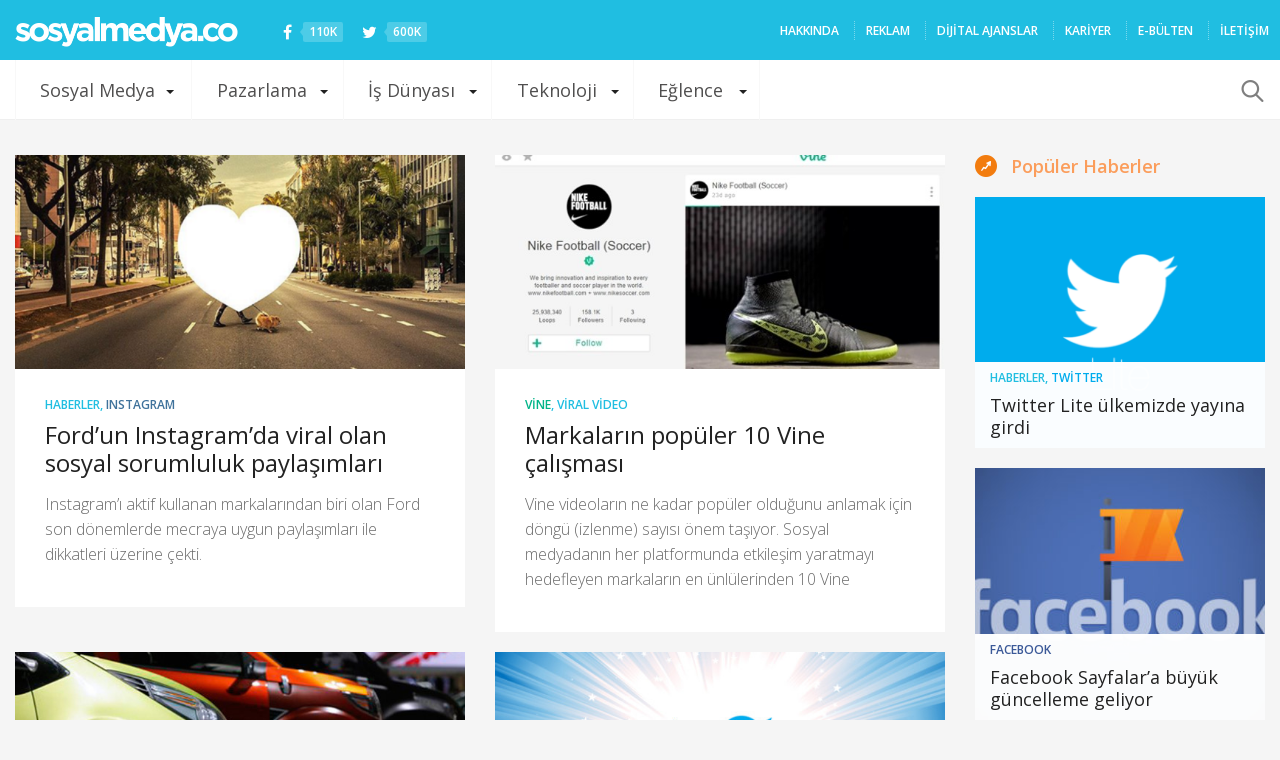

--- FILE ---
content_type: text/html; charset=utf-8
request_url: https://www.google.com/recaptcha/api2/aframe
body_size: 268
content:
<!DOCTYPE HTML><html><head><meta http-equiv="content-type" content="text/html; charset=UTF-8"></head><body><script nonce="zHNyuowF9bHdkSTFqrUMFA">/** Anti-fraud and anti-abuse applications only. See google.com/recaptcha */ try{var clients={'sodar':'https://pagead2.googlesyndication.com/pagead/sodar?'};window.addEventListener("message",function(a){try{if(a.source===window.parent){var b=JSON.parse(a.data);var c=clients[b['id']];if(c){var d=document.createElement('img');d.src=c+b['params']+'&rc='+(localStorage.getItem("rc::a")?sessionStorage.getItem("rc::b"):"");window.document.body.appendChild(d);sessionStorage.setItem("rc::e",parseInt(sessionStorage.getItem("rc::e")||0)+1);localStorage.setItem("rc::h",'1768805100746');}}}catch(b){}});window.parent.postMessage("_grecaptcha_ready", "*");}catch(b){}</script></body></html>